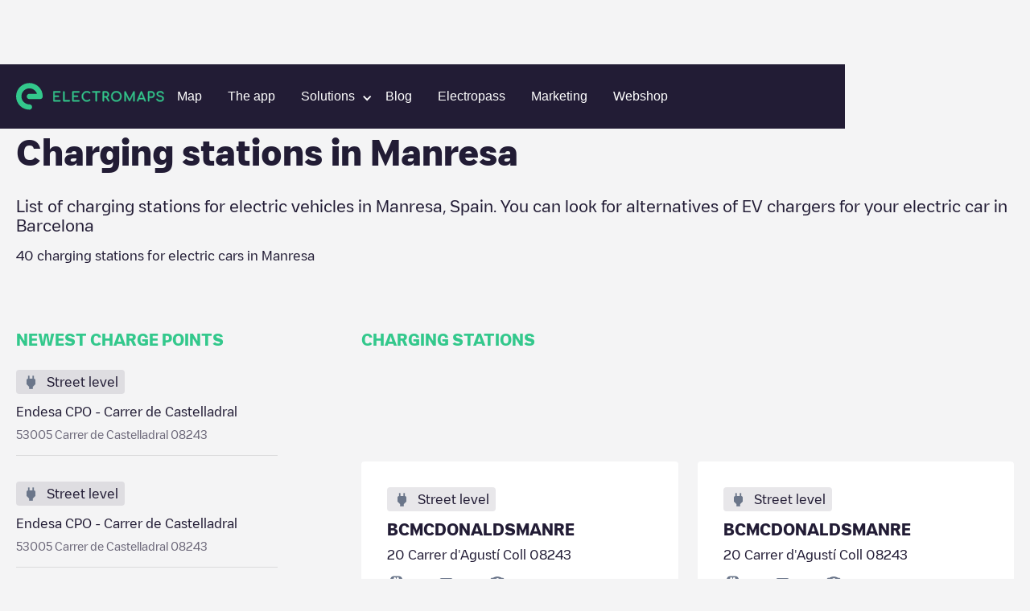

--- FILE ---
content_type: text/html; charset=utf-8
request_url: https://www.electromaps.com/en/charging-stations/spain/barcelona/manresa
body_size: 72874
content:
<!DOCTYPE html><!-- Last Published: Fri Jan 02 2026 13:35:34 GMT+0000 (Coordinated Universal Time) --><html data-wf-domain="live.electromaps.com" data-wf-page="6437e7fb5ac6ff89e26bced7" data-wf-site="6278f767c8039e09089ab08c" lang="en"><head><meta charset="utf-8"><meta content="City" property="og:title"><meta content="City" property="twitter:title"><meta content="width=device-width, initial-scale=1" name="viewport"><link href="https://cdn.prod.website-files.com/6278f767c8039e09089ab08c/css/electromaps.webflow.shared.c1d0b053d.min.css" rel="stylesheet" type="text/css"><link href="https://cdn.prod.website-files.com/6278f767c8039e09089ab08c/css/electromaps.webflow.6437e7fb5ac6ff89e26bced7-8cb2e6ed3.min.css" rel="stylesheet" type="text/css"><script type="text/javascript">!function(o,c){var n=c.documentElement,t=" w-mod-";n.className+=t+"js",("ontouchstart"in o||o.DocumentTouch&&c instanceof DocumentTouch)&&(n.className+=t+"touch")}(window,document);</script><link href="https://cdn.prod.website-files.com/6278f767c8039e09089ab08c/62949593168ed75e2a765719_favicon.svg" rel="shortcut icon" type="image/x-icon"><link href="https://cdn.prod.website-files.com/6278f767c8039e09089ab08c/629495a2b64554432869a8d5_webclip.png" rel="apple-touch-icon">
<!-- Google Tag Manager -->
<script>(function(w,d,s,l,i){w[l]=w[l]||[];w[l].push({'gtm.start':
new Date().getTime(),event:'gtm.js'});var f=d.getElementsByTagName(s)[0],
j=d.createElement(s),dl=l!='dataLayer'?'&l='+l:'';j.async=true;j.src=
'https://www.googletagmanager.com/gtm.js?id='+i+dl;f.parentNode.insertBefore(j,f);
})(window,document,'script','dataLayer','GTM-N98VCX6');</script>
<!-- End Google Tag Manager -->


<!-- Hotjar Tracking Code for https://www.electromaps.com/ -->
<script>
    (function(h,o,t,j,a,r){
        h.hj=h.hj||function(){(h.hj.q=h.hj.q||[]).push(arguments)};
        h._hjSettings={hjid:3091564,hjsv:6};
        a=o.getElementsByTagName('head')[0];
        r=o.createElement('script');r.async=1;
        r.src=t+h._hjSettings.hjid+j+h._hjSettings.hjsv;
        a.appendChild(r);
    })(window,document,'https://static.hotjar.com/c/hotjar-','.js?sv=');
</script>

<!-- [Cookiebot] -->
<script id="Cookiebot" src="https://consent.cookiebot.com/uc.js" data-cbid="fe5c5c23-06e4-4311-8328-6afa69ab9028" data-blockingmode="auto" type="text/javascript"></script>

<meta name="google-adsense-account" content="ca-pub-7773734529125057">
<!-- Adsense
<script async src="https://pagead2.googlesyndication.com/pagead/js/adsbygoogle.js?client-ca-pub-7773734529125057" crossorigin="anonymous"></script> -->

<!-- [Attributes by Finsweet] Disable scrolling -->
<script defer="" src="https://cdn.jsdelivr.net/npm/@finsweet/attributes-scrolldisable@1/scrolldisable.js"></script>
<script>
// Obtener el parámetro de la URL que deseas comprobar
var parametro = "for-businesses"; // Reemplaza "tu_parametro" con el nombre del parámetro que deseas verificar

// Función para comprobar si la URL contiene el parámetro especificado
function comprobarURLConParametro() {
  // Obtener la URL actual
  var url = window.location.href;

  // Verificar si la URL contiene el parámetro
  if (url.indexOf(parametro) > -1) {
    // El parámetro está presente en la URL
    console.log("La URL contiene el parámetro " + parametro);
    // Aquí puedes agregar el código que deseas ejecutar cuando la URL contiene el parámetro
   	var link = document.getElementById("for-businesses");
	// Llamar a la función después de 3 segundos
	falsoClickDespuesDeTiempo("for-businesses-id", 2000); // Reemplaza "tu_elemento_id" con el ID del elemento en el que deseas simular el clic

    // Simular el clic en el enlace
    //if (link) {
			//console.log('click')
     // link.click();
   // }
  } else {
    // El parámetro no está presente en la URL
    //console.log("La URL no contiene el parámetro " + parametro);
    // Aquí puedes agregar el código que deseas ejecutar cuando la URL no contiene el parámetro
  }
}
function falsoClickDespuesDeTiempo(elementoId, tiempo) {
  setTimeout(function() {
    var elemento = document.getElementById(elementoId); // Obtener el elemento por su ID
    if (elemento) {
      elemento.click(); // Realizar el falso clic en el elemento
    }
  }, tiempo);
}

// Llamar a la función para comprobar la URL cuando sea necesario
comprobarURLConParametro();
</script>
 
<script>

document.addEventListener('submit', async (event) => {
  if (!event.target.action?.endsWith('/xx/newsletter')) {
    return;
  }

  event.preventDefault();

  const form = event.target;
  const submitButton = form.querySelector('[type="submit"]');

  submitButton.disabled = true
  form.querySelectorAll(`[data-result]`).forEach(message => {
    message.classList.remove('show');
  });

  //const language = location.pathname.split('/')[1]; old
  //const qs = new URLSearchParams({ language }); old
	const qs = new URLSearchParams();
  
  form.querySelectorAll('input[name]').forEach(input => {
    if (['hidden', 'text', 'email', 'tel'].includes(input.type)) {
      qs.set(input.name, input.value);
    }
  });

  const response = await fetch(`${form.action}?${qs}`);
  const result = response.status < 299 ? 'success' : 'error';
  submitButton.disabled = false
  
  	form.querySelector(`[data-result="${result}"]`)?.classList.add('show');
	var elementoBodyForm = form.querySelector(`[data-result="${result}"]`);

    // Modal
    var elementoPadreBodyForm = encontrarPadreConClase(form, "body-form");
 	var elementoFormMessage = elementoPadreBodyForm.querySelector('.newsletter-Message');

    // Verificar si se encontró el elemento padre con la clase
    if (elementoPadreBodyForm) {
        //console.log("Se encontró el elemento padre con la clase 'body-form':", elementoPadreBodyForm);

        // Verificar si el resultado es "success" y si el elemento body-form se encontró
        if (result === "success" && elementoBodyForm) {
            // Agregar la clase 'show' al elemento body-form
			$('.form-message').addClass('show');
        }
    } else {
      console.log("No se encontró el elemento padre con la clase 'body-form'.");

    }
});



// Función para buscar el elemento padre con una clase específica
function encontrarPadreConClase(elemento, clase) {
    // Comprobamos si el elemento tiene la clase deseada
    if (elemento.classList.contains(clase)) {
        return elemento; // Si tiene la clase, devolvemos el elemento
    } else {
        // Si no tiene la clase, recurrimos al elemento padre (parentNode)
        if (elemento.parentNode) {
            // Llamamos recursivamente a la función para el elemento padre
            return encontrarPadreConClase(elemento.parentNode, clase);
        } else {
            // Si llegamos al elemento raíz y no se encuentra la clase, devolvemos null
            return null;
        }
    }
}



</script>
  
<style>
:root {
--navbar-mobile-height: 80px;
}
  
*{
  -webkit-font-smoothing: antialiased;
  -moz-osx-font-smoothing: grayscale; 
  text-rendering: optimizeLegibility;
}

@media only screen and (max-width: 991px){
  [css="nav-menu-height"] {
       height: 100vh;
       height: calc(var(--vh, 1vh) * 100 - var(--navbar-mobile-height))!important;
  }
}

.svg-menu-toggle {
  fill: #fff;
  pointer-events: all;
  cursor: pointer;
}
.svg-menu-toggle .bar {
  -webkit-transform: rotate(0) translateY(0) translateX(0);
  transform: rotate(0) translateY(0) translateX(0);
  opacity: 1;
  -webkit-transform-origin: 25px 12px;
  transform-origin: 25px 12px;
  -webkit-transition: -webkit-transform 0.2s ease-in-out, opacity 0.2s ease-in-out;
  transition: transform 0.2s ease-in-out, opacity 0.2s ease-in-out;
}
.svg-menu-toggle .bar:nth-of-type(1) {
  -webkit-transform-origin: 25px 12px;
  transform-origin: 25px 12px;
}
.svg-menu-toggle .bar:nth-of-type(3) {
  -webkit-transform-origin: 26px 20px;
  transform-origin: 26px 20px;
}

.w--open .bar:nth-of-type(1) {
  -webkit-transform: rotate(-45deg) translateY(0) translateX(0);
  transform: rotate(-45deg) translateY(0) translateX(0);
}
.w--open .bar:nth-of-type(2) {
  opacity: 0;
}
.w--open .bar:nth-of-type(3) {
  -webkit-transform: rotate(45deg) translateY(0em) translateX(0em);
  transform: rotate(45deg) translateY(0em) translateX(0em);
}

.inline-svg {
  display: block;
  margin: 0 auto;
}  
  
[css="/"]:after {
  display: inline;
  content: "/";
  color: #33c88c;
}
[css="."]:after {
  display: inline;
  content: ".";
  color: #33c88c;
}
[css="?"]:after {
  display: inline;
  content: "?";
  color: #33c88c;
}
.w-webflow-badge {
  display: none!important;
}

  
.subscribe-form {
  width: 100%;
}

.subscribe-form fieldset{
  outline: none;
  border: none;
  display: flex;
  align-items: center;
}

.subscribe-form input:not([type="submit"]) {
	font-family: 'Heywallbox Regular',sans-serif;
	box-sizing: border-box;
	-webkit-appearance: none;
	-moz-appearance: none;
	appearance: none;
	box-shadow: none;
	padding: 8px 16px;
	display: block;
	width: 100%;
	outline: none;
	border-radius: 50px;
	border: 2px solid #fff;   
  background-color: white;
  color: #221c35;
  line-height: 20px;
  font-size: 16px;
  max-height: 40px;
}

.subscribe-form button{
  
  display: inline;
    padding: 8px 24px;
	border: 2px solid #33c88c;
    border-radius: 10px;
    background-color: #33c88c;
    -webkit-transition: all  .2s,color .2s;
    transition: all .2s,color .2s;
    font-family: 'Heywallbox Regular',sans-serif;
    color: #fff;
    font-size: 16px;
    font-weight: 400;
  cursor: pointer;
  margin-left: 8px;
}
.subscribe-form button:hover{
	border: 2px solid #fff;
}
  
/* cropped images */
.w-richtext figure {
    max-width: 100%!important;
    margin-bottom: 40px;
}
  
.w-richtext figcaption {
  color: #7a7a7b;
}
  
  
/*menu nav responsive hidden links*/
@media only screen and (max-width: 1100px) and (min-width: 991px)  {
  #header-community-link{
    display: none;
  }  
}
  
  
  /*load more button (city/region)*/
#loadMore.disabled,
.button.disabled {
	opacity: 0.5;
	background-color: #a8a8a8;
	pointer-events: none;  
}
  
.chargepoints-stations-item {
	display: none;
}
.chargepoints-stations-item:nth-child(-n+10) {
	display: flex;
}
.chargepoints-stations-item.show {
	display: flex;
}
  
.dropdown-link.w-dropdown-link.w--current {
  color: #289f6f;
}
  
</style>

<style>
 /* Cookiebot minimum.run custom styles */
 #CybotCookiebotDialog {
   --font-size: 14px;
   --color-primary: #33c88c;
   --border-radius: 8px;
   --container-width: 1400px;
 }
 #CybotCookiebotDialogHeader,#CybotCookiebotDialogPoweredByText,.CybotCookiebotDialogBodyBottomWrapper{display:none!important}#CybotCookiebotDialog *,#CybotCookiebotDialogBodyUnderlay *{font-size:var(--font-size)!important}#CybotCookiebotDialogFooter #CybotCookiebotDialogBodyButtonAccept,#CybotCookiebotDialogFooter #CybotCookiebotDialogBodyLevelButtonAccept,#CybotCookiebotDialogFooter #CybotCookiebotDialogBodyLevelButtonLevelOptinAllowAll{background-color:var(--color-primary)!important;border-color:var(--color-primary)!important}#CybotCookiebotDialogBodyButtonDecline,#CybotCookiebotDialogFooter #CybotCookiebotDialogBodyLevelButtonCustomize,#CybotCookiebotDialogFooter #CybotCookiebotDialogBodyLevelButtonLevelOptinAllowallSelection{border-color:var(--color-primary)!important;color:var(--color-primary)!important}#CybotCookiebotDialogFooter .CybotCookiebotDialogBodyButton{border-radius:var(--border-radius)!important}#CybotCookiebotDialogNav .CybotCookiebotDialogNavItemLink.CybotCookiebotDialogActive{border-bottom:1px solid var(--color-primary)!important;color:var(--color-primary)!important}#CybotCookiebotDialogTabContent input:checked+.CybotCookiebotDialogBodyLevelButtonSlider{background-color:var(--color-primary)!important}#CybotCookiebotDialog #CybotCookiebotDialogBodyContentText a,#CybotCookiebotDialog #CybotCookiebotDialogBodyLevelButtonIABHeaderViewPartnersLink,#CybotCookiebotDialog #CybotCookiebotDialogDetailBulkConsentList dt a,#CybotCookiebotDialog #CybotCookiebotDialogDetailFooter a,#CybotCookiebotDialog .CookieCard .CybotCookiebotDialogDetailBodyContentCookieContainerButton:hover,#CybotCookiebotDialog .CookieCard .CybotCookiebotDialogDetailBodyContentIABv2Tab:hover,#CybotCookiebotDialog .CybotCookiebotDialogBodyLevelButtonIABDescription a,#CybotCookiebotDialog .CybotCookiebotDialogDetailBodyContentCookieLink,#CybotCookiebotDialogDetailBodyContentCookieContainerTypes .CybotCookiebotDialogDetailBodyContentCookieProvider:not(.CybotCookiebotDialogDetailBodyContentCookieInfoCount):hover,#CybotCookiebotDialogDetailBodyContentTextAbout a,#CybotCookiebotDialogNav .CybotCookiebotDialogNavItemLink:hover{color:var(--color-primary)!important}.CybotCookiebotDialogDetailBodyContentCookieContainerButton{display:-webkit-box;display:-ms-flexbox;display:flex}#CybotCookiebotDialog[data-template=bottom]{top:100%;-webkit-transform:translate(-50%,-100%);-ms-transform:translate(-50%,-100%);transform:translate(-50%,-100%);border-radius:0!important}#CybotCookiebotDialog.CybotEdge{-webkit-box-shadow:0 30px 70px rgb(0 0 0 / 30%);box-shadow:0 30px 70px rgb(0 0 0 / 30%);height:auto;max-height:70vh;max-width:100vw;min-width:100vw;padding:0;width:100vw}#CybotCookiebotDialog{left:50%;max-height:80vh;top:0;-webkit-transform:translate(-50%);-ms-transform:translate(-50%);transform:translate(-50%)}@media screen and (min-width:1280px){#CybotCookiebotDialog.CybotEdge .CybotCookiebotDialogContentWrapper{max-width:var(--container-width)!important}}
</style>
  <style>
[class^="connector-"], [class*=" connector-"] {
  /* use !important to prevent issues with browser extensions that change fonts */
  font-family: 'Connector' !important;
  speak: never;
  font-style: normal;
  font-weight: normal;
  font-variant: normal;
  text-transform: none;
  line-height: 1;

}

[class^="connector-"]:before,
[class*="connector-"]:before{
  content: "\e90c";
    font-size: 22px;
    color: #6B768A;    
}    
    
.connector-5:before {
  content: "\e93d";
}
.connector-4:before {
  content: "\e93e";
}
.connector-31:before {
  content: "\e93f";
}
.connector-7:before {
  content: "\e940";
}
.connector-8:before {
  content: "\e941";
}
.connector-2:before {
  content: "\e942";
}
.connector-3:before {
  content: "\e943";
}
.connector-33:before {
  content: "\e944";
}
.connector-37:before {
  content: "\e945";
}
.connector-34:before {
  content: "\e946";
}
.connector-1:before {
  content: "\e948";
}
.connector-25:before {
  content: "\e949";
}
.connector-35:before {
  content: "\e94a";
}
.connector-39:before {
  content: "\e94b";
}
.connector-10:before {
  content: "\e94c";
}
.connector-28:before {
  content: "\e94d";
}
.connector-27:before {
  content: "\e94e";
}
.connector-26:before {
  content: "\e94f";
}
.connector-15:before {
  content: "\e950";
}
.connector-16:before {
  content: "\e951";
}
</style>
  <style>
[class^="location-"], [class*=" location-"] {
  /* use !important to prevent issues with browser extensions that change fonts */
  font-family: 'Location' !important;
  speak: never;
  font-style: normal;
  font-weight: normal;
  font-variant: normal;
  text-transform: none;
  line-height: 1;

}

[class^="location-"]:before,
[class*="location-"]:before{
  content: "\e90c";
    font-size: 22px;
    color: #6B768A;  
}    
    
.location-4:before {
  content: "\e900";
}
.location-11:before {
  content: "\e901";
}
.location-5:before {
  content: "\e902";
}
.location-3:before {
  content: "\e903";
}
.location-10:before {
  content: "\e904";
}
.location-12:before {
  content: "\e905";
}
.location-2:before {
  content: "\e906";
}
.location-14:before {
  content: "\e907";
}
.location-1:before {
  content: "\e908";
}
.location-7:before {
  content: "\e909";
}
.location-8:before {
  content: "\e90a";
}
.location-9:before {
  content: "\e90b";
}    
</style>  <script async="" src="https://securepubads.g.doubleclick.net/tag/js/gpt.js"></script>

<script>
  window.googletag = window.googletag || {cmd: []};
  googletag.cmd.push(function() {
    googletag.defineSlot('/68055579/Charging_points_middle', [728, 90], 'div-gpt-ad-1673454751580-0').addService(googletag.pubads());
    googletag.pubads().enableSingleRequest();
    googletag.enableServices();
  });
</script>
<script>
  window.googletag = window.googletag || {cmd: []};
  googletag.cmd.push(function() {
    googletag.defineSlot('/68055579/Charging_points_middle', [484, 90], 'div-gpt-ad-1673454725993-0').addService(googletag.pubads());
    googletag.pubads().enableSingleRequest();
    googletag.enableServices();
  });
</script>
<script>
  window.googletag = window.googletag || {cmd: []};
  googletag.cmd.push(function() {
    googletag.defineSlot('/68055579/Charging_points_middle', [320, 50], 'div-gpt-ad-1673454671538-0').addService(googletag.pubads());
    googletag.pubads().enableSingleRequest();
    googletag.enableServices();
  });
</script>

<style>
.breadcrumb-item:hover {
	color: #33c88c;
}
.chargepoints-stations-item {
	min-width: 0;
}

.chargepoints-stations-title h3 {
	white-space: nowrap;
  overflow: hidden;
  text-overflow: ellipsis;
}

  @media only screen and (min-width: 1100px)  {
    .ga-desktop {
      display: block;
    }
    .ga-tablet {
      display: none;
    }
    .ga-mobile {
      display: none;
    }
  }
  
  @media only screen and (max-width: 1099px) and (min-width: 537px)  {
    .ga-desktop {
      display: none;
    }
    .ga-tablet {
      display: block;
    }
    .ga-mobile {
      display: none;
    }
  }
  
  @media only screen and (max-width: 536px)  {
    .ga-desktop {
      display: none;
    }
    .ga-tablet {
      display: none;
    }
    .ga-mobile {
      display: block;
    }
  }

</style>


<title>Charging stations in Manresa</title>

	
	





<meta name="description" content="List of charging stations for electric vehicles in Manresa, Spain. You can look for alternatives of EV chargers for your electric car in Barcelona">







<style>
.breadcrumb-item:hover {
	color: #33c88c;
}
.chargepoints-stations-item {
	min-width: 0;
}

.chargepoints-stations-title h3 {
	white-space: nowrap;
  overflow: hidden;
  text-overflow: ellipsis;
}
/*
.chargepoints-stations-item {
	display: none;
}
.chargepoints-stations-item:nth-child(-n+10) {
	display: flex;
}
.chargepoints-stations-item.show {
	display: flex;
}
*/
</style><link href="https://www.electromaps.com/en/charging-stations/spain/barcelona/manresa" rel="canonical"><link rel="alternate" hreflang="en" href="https://www.electromaps.com/en/charging-stations/spain/barcelona/manresa"><link rel="alternate" hreflang="es" href="https://www.electromaps.com/es/puntos-carga/espana/barcelona/manresa"><link rel="alternate" hreflang="fr" href="https://www.electromaps.com/fr/stations-de-recharge/espagne/barcelona/manresa"><link rel="alternate" hreflang="de" href="https://www.electromaps.com/de/ladestationen/spanien/barcelona/manresa"><link rel="alternate" hreflang="ca" href="https://www.electromaps.com/ca/estacions-de-recarrega/espanya/barcelona/manresa"><link rel="alternate" hreflang="it" href="https://www.electromaps.com/it/stazioni-di-ricarica/spagna/barcelona/manresa"><link rel="alternate" hreflang="nl" href="https://www.electromaps.com/nl/laadstations/spanje/barcelona/manresa"><link rel="alternate" hreflang="pt" href="https://www.electromaps.com/pt/estacoes-de-carregamento/espanha/barcelona/manresa">
<script type="module">
  const stationTemplate = '<a href="/en/charging-stations/spain/barcelona/manresa/__nameAndStreetSlug__" class="chargepoints-stations-item w-inline-block show"><div class="chargepoints-stations-visual-container"><div class="chargepoints-stations-visual"><div class="chargepoints-stations-visual-inner"><div class="chargepoints-stations-visual-icon location-__typeId__"></div><div class="chargepoints-stations-visual-text"><div class="body-m">__typeName__</div></div></div></div></div><div class="chargepoints-stations-title"><h3 class="xs">__name__</h3></div><div class="chargepoints-stations-text"><div class="body-m">__address__</div></div><div class="chargepoints-stations-types" data-connectors="true"></div></a>';
  const connectorTemplate = '<div class="charging-point-type" title="__name__"><div class="char-type-1-icon connector-__id__"></div><div class="char-type-1-num"><div class="char-x-text">x</div><div class="body-s bold">__total__</div></div></div>';
  const list = document.getElementById('stations');
  const more = document.getElementById('moreStations');
  const link = more.querySelector('a');
  
  link.addEventListener('click', async event => {
    event.preventDefault();
    if (!link.classList.contains('disabled')) {
      link.classList.add('disabled')

      const url = new URL(link.href);
      const page = Number.parseInt(url.searchParams.get('page'), 10) || 0;
      const response = await fetch(link.href, {
        headers: { ajax: true },
      });

      const { stations, hasMore } = await response.json();
      
      history.replaceState({ page }, undefined, url);
      list.insertAdjacentHTML('beforeend', stations.map(({ connectors, ...station }) => {
        const div = document.createElement('div');
        
        div.innerHTML = Object
          .entries(station)
          .reduce((s, [name, value]) => s.replace('__' + name + '__', value), stationTemplate);
        
        div.querySelector('[data-connectors]').innerHTML = connectors.map(connector => Object
          .entries(connector)
          .reduce((s, [name, value]) => s.replace('__' + name + '__', value), connectorTemplate)).join('');
        
        return div.innerHTML;
      }).join(''));

      if (hasMore) {
        url.searchParams.set('page', page + 1);
        link.setAttribute('href', url.toString());
        link.classList.remove('disabled');
      } else {
        more.remove();
      }
    }
  });
</script>
<script type="application/ld+json">
  {
    "@context": "https://schema.org",
    "@type": "BreadcrumbList",
    "itemListElement": [{"@type":"ListItem","position":1,"name":"Countries","item":"https://www.electromaps.com/en/charging-stations"},{"@type":"ListItem","position":2,"name":"Spain","item":"https://www.electromaps.com/en/charging-stations/spain"},{"@type":"ListItem","position":3,"name":"Barcelona","item":"https://www.electromaps.com/en/charging-stations/spain/barcelona"},{"@type":"ListItem","position":4,"name":"Manresa"}]
  }
</script></head><body class="body-clear"><div data-animation="default" data-collapse="medium" data-duration="400" data-easing="ease" data-easing2="ease" role="banner" class="navbar hidden show w-nav"><div class="navbar-container w-container"><div class="navbar-wrapper"><a href="/" class="nav-logo-mobile w-inline-block"><img src="https://cdn.prod.website-files.com/6278f767c8039e09089ab08c/62aae556d19e952671230c8b_horitzontal-logo.svg" loading="lazy" alt="" class="nav-logo-image mobile"></a><nav role="navigation" css="nav-menu-height" class="nav-menu v2 w-nav-menu"><a href="/" class="nav-logo-desktop w-inline-block"><img src="https://cdn.prod.website-files.com/6278f767c8039e09089ab08c/62aae556d19e952671230c8b_horitzontal-logo.svg" loading="eager" alt="" class="nav-logo-image"></a><div class="nav-menu-center"><a class="nav-link w-nav-link" datalayer="ClickOnMap" href="https://map.electromaps.com/en/" target="_blank">Map</a><a class="nav-link w-nav-link" href="/en/app">The app</a><div data-hover="false" data-delay="0" data-w-id="bb7b4ee3-741f-e721-1849-fa3efcd6223a" class="dropdown-nav-link w-dropdown"><div class="dropdown-nav-item-link w-dropdown-toggle"><div class="dropdown-nav-arrow w-icon-dropdown-toggle"></div><div class="nav-link-text">Solutions</div></div><nav class="dropdown-list-submenu horizontal-menu w-dropdown-list"><div class="partners-dropdown"><div class="dropdown-nav-sublink submenu-dropdown">Business</div><a class="dropdown-nav-sublink mobile dropdown-submenu-vertical hover-01 w-dropdown-link" href="/en/business">Charger management</a><a class="dropdown-nav-sublink mobile dropdown-submenu-vertical hover-01 w-dropdown-link" href="/en/business/electric-fleet-management">Fleet management</a><a class="dropdown-nav-sublink mobile dropdown-submenu-vertical hover-01 w-dropdown-link" href="/en/tourism-sector-electric-charge">Hospitality</a></div><div class="partners-dropdown"><div class="dropdown-nav-sublink submenu-dropdown">Partners</div><a class="dropdown-nav-sublink mobile dropdown-submenu-vertical hover-01 w-dropdown-link" href="/en/for-partners">Installers</a></div></nav></div><a href="/en/blog" class="nav-link w-nav-link">Blog</a><a href="/en/electropass" class="nav-link w-nav-link">Electropass</a><a href="/en/marketing" class="nav-link w-nav-link">Marketing</a><a class="nav-link w-nav-link" datalayer="Shop" href="https://shop.electromaps.com/en" target="_blank" id="header-community-link">Webshop</a></div><div class="navbar-log one-link"></div></nav><div class="menu-button w-nav-button"><div class="icon w-icon-nav-menu"></div><div class="w-embed"><!--<svg class="inline-svg" version="1.1" xmlns="http://www.w3.org/2000/svg" xmlns:xlink="http://www.w3.org/1999/xlink" x="0px" y="0px"
	 width="100%" height="100%" viewBox="0 0 32 22.5" enable-background="new 0 0 32 22.5" xml:space="preserve">
					<title>Mobile Menu</title>
					<g class="svg-menu-toggle">

					<path class="bar" d="M20.945,8.75c0,0.69-0.5,1.25-1.117,1.25H3.141c-0.617,0-1.118-0.56-1.118-1.25l0,0
						c0-0.69,0.5-1.25,1.118-1.25h16.688C20.445,7.5,20.945,8.06,20.945,8.75L20.945,8.75z">
					</path>
					<path class="bar" d="M20.923,15c0,0.689-0.501,1.25-1.118,1.25H3.118C2.5,16.25,2,15.689,2,15l0,0c0-0.689,0.5-1.25,1.118-1.25 h16.687C20.422,13.75,20.923,14.311,20.923,15L20.923,15z">
					</path>
					<path class="bar" d="M20.969,21.25c0,0.689-0.5,1.25-1.117,1.25H3.164c-0.617,0-1.118-0.561-1.118-1.25l0,0
						c0-0.689,0.5-1.25,1.118-1.25h16.688C20.469,20,20.969,20.561,20.969,21.25L20.969,21.25z">
					</path>

          <rect width="320" height="220" fill="none">

					</rect>
					</g>

		</svg>-->
    
    <svg class="inline-svg" xmlns="http://www.w3.org/2000/svg" width="32" height="32" viewBox="0 0 32 32" fill="none">
  <g class="svg-menu-toggle">
<path class="bar" fill-rule="evenodd" clip-rule="evenodd" d="M3 8C3 7.44772 3.44772 7 4 7H28C28.5523 7 29 7.44772 29 8C29 8.55228 28.5523 9 28 9H4C3.44772 9 3 8.55228 3 8Z" fill="white"></path>
<path class="bar" fill-rule="evenodd" clip-rule="evenodd" d="M3 16C3 15.4477 3.44772 15 4 15H28C28.5523 15 29 15.4477 29 16C29 16.5523 28.5523 17 28 17H4C3.44772 17 3 16.5523 3 16Z" fill="white"></path>
<path class="bar" fill-rule="evenodd" clip-rule="evenodd" d="M3 24C3 23.4477 3.44772 23 4 23H28C28.5523 23 29 23.4477 29 24C29 24.5523 28.5523 25 28 25H4C3.44772 25 3 24.5523 3 24Z" fill="white"></path>
    </g>
</svg></div></div></div></div></div><div class="city-heading"><div class="wide-container-2 w-container"><div class="breadcrumbs desktop"><a href="/en/charging-stations" class="breadcrumb-item w-inline-block"><div class="body-s">Charging stations</div></a><img src="https://cdn.prod.website-files.com/6278f767c8039e09089ab08c/6304a567ccf114f7b3b0093a_breadcrumb-arow.svg" loading="lazy" alt="" class="breadcrumb-icon"><a href="/en/charging-stations/spain" class="breadcrumb-item w-inline-block"><div class="body-s">Spain</div></a><img src="https://cdn.prod.website-files.com/6278f767c8039e09089ab08c/6304a567ccf114f7b3b0093a_breadcrumb-arow.svg" loading="lazy" alt="" class="breadcrumb-icon"><a href="/en/charging-stations/spain/barcelona" class="breadcrumb-item w-inline-block"><div class="body-s">Barcelona</div></a><img src="https://cdn.prod.website-files.com/6278f767c8039e09089ab08c/6304a567ccf114f7b3b0093a_breadcrumb-arow.svg" loading="lazy" alt="" class="breadcrumb-icon"><div class="breadcrumb-item last"><div class="body-s">Manresa</div></div></div><div class="breadcrumbs mobile"><img src="https://cdn.prod.website-files.com/6278f767c8039e09089ab08c/6305ea111ec5530e5e7930c1_breadcrumb-arrow-back.svg" loading="lazy" alt="" class="breadcrumb-icon"><a href="/en/charging-stations/spain/barcelona" class="breadcrumb-item w-inline-block"><div class="body-s">Barcelona</div></a></div><div class="city-header"><div class="city-heading-title"><h1 class="l">Charging stations in <span>Manresa</span></h1></div><div class="new-copy-region"><div class="body-l">List of charging stations for electric vehicles in <span>Manresa</span>, <span>Spain</span>. You can look for alternatives of EV chargers for your electric car in <span>Barcelona</span></div></div><div class="city-heading-subtitle"><div class="body-m"><span>40</span> charging stations for electric cars in <span>Manresa</span></div></div></div></div></div><div class="city-main"><div class="wide-container-2 w-container"><div class="city-main-grid"><div class="city-main-aside"><div class="caps-title"><h2 class="xs"><strong>NEWEST CHARGE POINTS</strong></h2></div><div class="newest-chargepoints-container"><a href="/en/charging-stations/spain/barcelona/manresa/endesa-cpo-carrer-de-castelladral-carrer-de-castelladral" class="newest-chargepoints-item w-inline-block"><div class="newest-chargingpoints-visual"><div class="chargepoints-stations-visual-inner"><div class="chargepoints-stations-visual-icon location-1"></div><div class="chargepoints-stations-visual-text"><div class="body-m">Street level</div></div></div></div><div class="newest-chargepoints-content"><div class="newest-cgargepoints-title"><div class="body-m">Endesa CPO - Carrer de Castelladral</div></div><div class="newest-cgargepoints-text"><div class="body-s">53005 Carrer de Castelladral 08243</div></div></div></a><a href="/en/charging-stations/spain/barcelona/manresa/endesa-cpo-carrer-de-castelladral-carrer-de-castelladral" class="newest-chargepoints-item w-inline-block"><div class="newest-chargingpoints-visual"><div class="chargepoints-stations-visual-inner"><div class="chargepoints-stations-visual-icon location-1"></div><div class="chargepoints-stations-visual-text"><div class="body-m">Street level</div></div></div></div><div class="newest-chargepoints-content"><div class="newest-cgargepoints-title"><div class="body-m">Endesa CPO - Carrer de Castelladral</div></div><div class="newest-cgargepoints-text"><div class="body-s">53005 Carrer de Castelladral 08243</div></div></div></a><a href="/en/charging-stations/spain/barcelona/manresa/bccinesbagecentre01-avinguda-dels-paisos-catalans" class="newest-chargepoints-item w-inline-block"><div class="newest-chargingpoints-visual"><div class="chargepoints-stations-visual-inner"><div class="chargepoints-stations-visual-icon location-1"></div><div class="chargepoints-stations-visual-text"><div class="body-m">Street level</div></div></div></div><div class="newest-chargepoints-content"><div class="newest-cgargepoints-title"><div class="body-m">BCCINESBAGECENTRE01</div></div><div class="newest-cgargepoints-text"><div class="body-s">62 Avinguda dels Països Catalans 08243</div></div></div></a><a href="/en/charging-stations/spain/barcelona/manresa/bccinesbagecentre01-avinguda-dels-paisos-catalans" class="newest-chargepoints-item w-inline-block"><div class="newest-chargingpoints-visual"><div class="chargepoints-stations-visual-inner"><div class="chargepoints-stations-visual-icon location-1"></div><div class="chargepoints-stations-visual-text"><div class="body-m">Street level</div></div></div></div><div class="newest-chargepoints-content"><div class="newest-cgargepoints-title"><div class="body-m">BCCINESBAGECENTRE01</div></div><div class="newest-cgargepoints-text"><div class="body-s">62 Avinguda dels Països Catalans 08243</div></div></div></a><a href="/en/charging-stations/spain/barcelona/manresa/endesa-cpo-consum-manresa-c-de-st-joan-den-coll-carrer-de-sant-joan-den-coll" class="newest-chargepoints-item w-inline-block"><div class="newest-chargingpoints-visual"><div class="chargepoints-stations-visual-inner"><div class="chargepoints-stations-visual-icon location-1"></div><div class="chargepoints-stations-visual-text"><div class="body-m">Street level</div></div></div></div><div class="newest-chargepoints-content"><div class="newest-cgargepoints-title"><div class="body-m">Endesa CPO - CONSUM MANRESA - C/ de St. Joan d'en Coll</div></div><div class="newest-cgargepoints-text"><div class="body-s">38 Carrer de Sant Joan d'en Coll 08243</div></div></div></a></div><div class="city-main-bottom-text"><p class="aside-rich-text">Check all the chargers for electric cars that are available in <span>Manresa</span>. You can check <a href="/en/charging-stations/spain/barcelona/barcelona">Barcelona</a>, <a href="/en/charging-stations/spain/barcelona/lhospitalet-de-llobregat">L'Hospitalet de Llobregat</a>, <a href="/en/charging-stations/spain/barcelona/mataro">Mataró</a> in <span>Barcelona</span>.</p></div><div class="aside-cta"><div class="aside-cta-title"><h4 class="body-l bold">DOWNLOAD&nbsp;APP</h4></div><div class="aside-cta-text"><div class="body-m">See the status of the charging points in real time in our app</div></div><div class="aside-cta-buttons"><a href="https://play.google.com/store/apps/details?id=com.enredats.electromaps" target="_blank" class="app-download android aside w-inline-block"><img src="https://cdn.prod.website-files.com/6278f767c8039e09089ab08c/6453bc92b6498149ffc7047b_android_badge%202.png" loading="lazy" alt=""></a><a href="https://apps.apple.com/app/electromaps/id606186464" target="_blank" class="app-download apple aside w-inline-block"><img src="https://cdn.prod.website-files.com/6278f767c8039e09089ab08c/6453da9a2485fc154451b073_applelarge.svg" loading="lazy" alt=""></a></div></div></div><div class="city-main-content"><div class="caps-title"><h2 class="xs">Charging stations</h2></div><div class="city-main-top-banner hide"><img src="https://cdn.prod.website-files.com/6278f767c8039e09089ab08c/6304cf6d4c55c0b563326863_small-token.svg" loading="lazy" alt="" class="city-man-top-banner-icon"><div class="city-man-top-banner-text"><div class="body-m">Many charging stations actually require a pass to be activated. The electropass is a universal access solution that allows you to charge your electric vehicle on a maximum of charging networks.</div></div><div class="city-man-top-banner-button"><a class="button w-button" href="https://electromaps.com/es-ES/electropass" target="_blank">Learn more</a></div></div><div class="embed-banner-wrapper"><div class="embed-banner w-embed w-script"><div class="ga-desktop" id="div-gpt-ad-1673454751580-0" style="min-width: 728px; min-height: 90px;">
  <script>
    googletag.cmd.push(function() { googletag.display('div-gpt-ad-1673454751580-0'); });
  </script>
</div>

<div class="ga-tablet" id="div-gpt-ad-1673454725993-0" style="min-width: 484px; min-height: 90px;">
  <script>
    googletag.cmd.push(function() { googletag.display('div-gpt-ad-1673454725993-0'); });
  </script>
</div>

<div class="ga-mobile" id="div-gpt-ad-1673454671538-0" style="min-width: 320px; min-height: 50px;">
  <script>
    googletag.cmd.push(function() { googletag.display('div-gpt-ad-1673454671538-0'); });
  </script>
</div></div></div><div class="chargepoints-stations-container" id="stations"><a href="/en/charging-stations/spain/barcelona/manresa/bcmcdonaldsmanre-carrer-dagusti-coll" class="chargepoints-stations-item w-inline-block show"><div class="chargepoints-stations-visual-container"><div class="chargepoints-stations-visual"><div class="chargepoints-stations-visual-inner"><div class="chargepoints-stations-visual-icon location-1"></div><div class="chargepoints-stations-visual-text"><div class="body-m">Street level</div></div></div></div></div><div class="chargepoints-stations-title"><h3 class="xs">BCMCDONALDSMANRE</h3></div><div class="chargepoints-stations-text"><div class="body-m">20 Carrer d'Agustí Coll 08243</div></div><div class="chargepoints-stations-types"><div class="charging-point-type" title="CCS2"><div class="char-type-1-icon connector-31"></div><div class="char-type-1-num"><div class="char-x-text">x</div><div class="body-s bold">5</div></div></div><div class="charging-point-type" title="TYPE 2"><div class="char-type-1-icon connector-5"></div><div class="char-type-1-num"><div class="char-x-text">x</div><div class="body-s bold">3</div></div></div><div class="charging-point-type" title="CHAdeMO"><div class="char-type-1-icon connector-4"></div><div class="char-type-1-num"><div class="char-x-text">x</div><div class="body-s bold">1</div></div></div></div></a><a href="/en/charging-stations/spain/barcelona/manresa/bcmcdonaldsmanre-carrer-dagusti-coll" class="chargepoints-stations-item w-inline-block show"><div class="chargepoints-stations-visual-container"><div class="chargepoints-stations-visual"><div class="chargepoints-stations-visual-inner"><div class="chargepoints-stations-visual-icon location-1"></div><div class="chargepoints-stations-visual-text"><div class="body-m">Street level</div></div></div></div></div><div class="chargepoints-stations-title"><h3 class="xs">BCMCDONALDSMANRE</h3></div><div class="chargepoints-stations-text"><div class="body-m">20 Carrer d'Agustí Coll 08243</div></div><div class="chargepoints-stations-types"><div class="charging-point-type" title="CCS2"><div class="char-type-1-icon connector-31"></div><div class="char-type-1-num"><div class="char-x-text">x</div><div class="body-s bold">5</div></div></div><div class="charging-point-type" title="TYPE 2"><div class="char-type-1-icon connector-5"></div><div class="char-type-1-num"><div class="char-x-text">x</div><div class="body-s bold">3</div></div></div><div class="charging-point-type" title="CHAdeMO"><div class="char-type-1-icon connector-4"></div><div class="char-type-1-num"><div class="char-x-text">x</div><div class="body-s bold">1</div></div></div></div></a><a href="/en/charging-stations/spain/barcelona/manresa/edrr-manresa-pirvec-32-i-33-carrer-de-joan-fuster" class="chargepoints-stations-item w-inline-block show"><div class="chargepoints-stations-visual-container"><div class="chargepoints-stations-visual"><div class="chargepoints-stations-visual-inner"><div class="chargepoints-stations-visual-icon location-1"></div><div class="chargepoints-stations-visual-text"><div class="body-m">Street level</div></div></div></div></div><div class="chargepoints-stations-title"><h3 class="xs">EdRR Manresa PIRVEC-32 i 33</h3></div><div class="chargepoints-stations-text"><div class="body-m">940 Carrer de Joan Fuster 08243</div></div><div class="chargepoints-stations-types"><div class="charging-point-type" title="TYPE 2"><div class="char-type-1-icon connector-5"></div><div class="char-type-1-num"><div class="char-x-text">x</div><div class="body-s bold">2</div></div></div><div class="charging-point-type" title="CHAdeMO"><div class="char-type-1-icon connector-4"></div><div class="char-type-1-num"><div class="char-x-text">x</div><div class="body-s bold">2</div></div></div><div class="charging-point-type" title="CCS2"><div class="char-type-1-icon connector-31"></div><div class="char-type-1-num"><div class="char-x-text">x</div><div class="body-s bold">2</div></div></div></div></a><a href="/en/charging-stations/spain/barcelona/manresa/bcollerdelmas02-carretera-de-manresa-al-xup" class="chargepoints-stations-item w-inline-block show"><div class="chargepoints-stations-visual-container"><div class="chargepoints-stations-visual"><div class="chargepoints-stations-visual-inner"><div class="chargepoints-stations-visual-icon location-1"></div><div class="chargepoints-stations-visual-text"><div class="body-m">Street level</div></div></div></div></div><div class="chargepoints-stations-title"><h3 class="xs">BCOLLERDELMAS02</h3></div><div class="chargepoints-stations-text"><div class="body-m">Carretera de Manresa al Xup 08241</div></div><div class="chargepoints-stations-types"><div class="charging-point-type" title="TYPE 2"><div class="char-type-1-icon connector-5"></div><div class="char-type-1-num"><div class="char-x-text">x</div><div class="body-s bold">4</div></div></div></div></a><a href="/en/charging-stations/spain/barcelona/manresa/bcollerdelmas02-carretera-de-manresa-al-xup" class="chargepoints-stations-item w-inline-block show"><div class="chargepoints-stations-visual-container"><div class="chargepoints-stations-visual"><div class="chargepoints-stations-visual-inner"><div class="chargepoints-stations-visual-icon location-1"></div><div class="chargepoints-stations-visual-text"><div class="body-m">Street level</div></div></div></div></div><div class="chargepoints-stations-title"><h3 class="xs">BCOLLERDELMAS02</h3></div><div class="chargepoints-stations-text"><div class="body-m">Carretera de Manresa al Xup 08241</div></div><div class="chargepoints-stations-types"><div class="charging-point-type" title="TYPE 2"><div class="char-type-1-icon connector-5"></div><div class="char-type-1-num"><div class="char-x-text">x</div><div class="body-s bold">4</div></div></div></div></a><a href="/en/charging-stations/spain/barcelona/manresa/fuderia-condals-sa-carrer-de-la-menta" class="chargepoints-stations-item w-inline-block show"><div class="chargepoints-stations-visual-container"><div class="chargepoints-stations-visual"><div class="chargepoints-stations-visual-inner"><div class="chargepoints-stations-visual-icon location-1"></div><div class="chargepoints-stations-visual-text"><div class="body-m">Street level</div></div></div></div></div><div class="chargepoints-stations-title"><h3 class="xs">FUDERIA CONDALS, S.A.</h3></div><div class="chargepoints-stations-text"><div class="body-m">16 Carrer de la Menta 08240</div></div><div class="chargepoints-stations-types"><div class="charging-point-type" title="TYPE 2"><div class="char-type-1-icon connector-5"></div><div class="char-type-1-num"><div class="char-x-text">x</div><div class="body-s bold">4</div></div></div></div></a><a href="/en/charging-stations/spain/barcelona/manresa/endesa-cpo-carrer-de-castelladral-carrer-de-castelladral" class="chargepoints-stations-item w-inline-block show"><div class="chargepoints-stations-visual-container"><div class="chargepoints-stations-visual"><div class="chargepoints-stations-visual-inner"><div class="chargepoints-stations-visual-icon location-1"></div><div class="chargepoints-stations-visual-text"><div class="body-m">Street level</div></div></div></div></div><div class="chargepoints-stations-title"><h3 class="xs">Endesa CPO - Carrer de Castelladral</h3></div><div class="chargepoints-stations-text"><div class="body-m">53005 Carrer de Castelladral 08243</div></div><div class="chargepoints-stations-types"><div class="charging-point-type" title="CCS2"><div class="char-type-1-icon connector-31"></div><div class="char-type-1-num"><div class="char-x-text">x</div><div class="body-s bold">1</div></div></div><div class="charging-point-type" title="CHAdeMO"><div class="char-type-1-icon connector-4"></div><div class="char-type-1-num"><div class="char-x-text">x</div><div class="body-s bold">1</div></div></div><div class="charging-point-type" title="TYPE 2"><div class="char-type-1-icon connector-5"></div><div class="char-type-1-num"><div class="char-x-text">x</div><div class="body-s bold">1</div></div></div></div></a><a href="/en/charging-stations/spain/barcelona/manresa/endesa-cpo-carrer-de-castelladral-carrer-de-castelladral" class="chargepoints-stations-item w-inline-block show"><div class="chargepoints-stations-visual-container"><div class="chargepoints-stations-visual"><div class="chargepoints-stations-visual-inner"><div class="chargepoints-stations-visual-icon location-1"></div><div class="chargepoints-stations-visual-text"><div class="body-m">Street level</div></div></div></div></div><div class="chargepoints-stations-title"><h3 class="xs">Endesa CPO - Carrer de Castelladral</h3></div><div class="chargepoints-stations-text"><div class="body-m">53005 Carrer de Castelladral 08243</div></div><div class="chargepoints-stations-types"><div class="charging-point-type" title="CCS2"><div class="char-type-1-icon connector-31"></div><div class="char-type-1-num"><div class="char-x-text">x</div><div class="body-s bold">1</div></div></div><div class="charging-point-type" title="CHAdeMO"><div class="char-type-1-icon connector-4"></div><div class="char-type-1-num"><div class="char-x-text">x</div><div class="body-s bold">1</div></div></div><div class="charging-point-type" title="TYPE 2"><div class="char-type-1-icon connector-5"></div><div class="char-type-1-num"><div class="char-x-text">x</div><div class="body-s bold">1</div></div></div></div></a><a href="/en/charging-stations/spain/barcelona/manresa/bccinesbagecentre01-avinguda-dels-paisos-catalans" class="chargepoints-stations-item w-inline-block show"><div class="chargepoints-stations-visual-container"><div class="chargepoints-stations-visual"><div class="chargepoints-stations-visual-inner"><div class="chargepoints-stations-visual-icon location-1"></div><div class="chargepoints-stations-visual-text"><div class="body-m">Street level</div></div></div></div></div><div class="chargepoints-stations-title"><h3 class="xs">BCCINESBAGECENTRE01</h3></div><div class="chargepoints-stations-text"><div class="body-m">62 Avinguda dels Països Catalans 08243</div></div><div class="chargepoints-stations-types"><div class="charging-point-type" title="CCS2"><div class="char-type-1-icon connector-31"></div><div class="char-type-1-num"><div class="char-x-text">x</div><div class="body-s bold">1</div></div></div><div class="charging-point-type" title="CHAdeMO"><div class="char-type-1-icon connector-4"></div><div class="char-type-1-num"><div class="char-x-text">x</div><div class="body-s bold">1</div></div></div><div class="charging-point-type" title="TYPE 2"><div class="char-type-1-icon connector-5"></div><div class="char-type-1-num"><div class="char-x-text">x</div><div class="body-s bold">1</div></div></div></div></a><a href="/en/charging-stations/spain/barcelona/manresa/bccinesbagecentre01-avinguda-dels-paisos-catalans" class="chargepoints-stations-item w-inline-block show"><div class="chargepoints-stations-visual-container"><div class="chargepoints-stations-visual"><div class="chargepoints-stations-visual-inner"><div class="chargepoints-stations-visual-icon location-1"></div><div class="chargepoints-stations-visual-text"><div class="body-m">Street level</div></div></div></div></div><div class="chargepoints-stations-title"><h3 class="xs">BCCINESBAGECENTRE01</h3></div><div class="chargepoints-stations-text"><div class="body-m">62 Avinguda dels Països Catalans 08243</div></div><div class="chargepoints-stations-types"><div class="charging-point-type" title="CCS2"><div class="char-type-1-icon connector-31"></div><div class="char-type-1-num"><div class="char-x-text">x</div><div class="body-s bold">1</div></div></div><div class="charging-point-type" title="CHAdeMO"><div class="char-type-1-icon connector-4"></div><div class="char-type-1-num"><div class="char-x-text">x</div><div class="body-s bold">1</div></div></div><div class="charging-point-type" title="TYPE 2"><div class="char-type-1-icon connector-5"></div><div class="char-type-1-num"><div class="char-x-text">x</div><div class="body-s bold">1</div></div></div></div></a><a href="/en/charging-stations/spain/barcelona/manresa/endesa-cpo-cami-dels-trullols-carrer-dagusti-coll" class="chargepoints-stations-item w-inline-block show"><div class="chargepoints-stations-visual-container"><div class="chargepoints-stations-visual"><div class="chargepoints-stations-visual-inner"><div class="chargepoints-stations-visual-icon location-1"></div><div class="chargepoints-stations-visual-text"><div class="body-m">Street level</div></div></div></div></div><div class="chargepoints-stations-title"><h3 class="xs">Endesa CPO - Camí dels Trullols</h3></div><div class="chargepoints-stations-text"><div class="body-m">20 Carrer d'Agustí Coll 08243</div></div><div class="chargepoints-stations-types"><div class="charging-point-type" title="CCS2"><div class="char-type-1-icon connector-31"></div><div class="char-type-1-num"><div class="char-x-text">x</div><div class="body-s bold">1</div></div></div><div class="charging-point-type" title="CHAdeMO"><div class="char-type-1-icon connector-4"></div><div class="char-type-1-num"><div class="char-x-text">x</div><div class="body-s bold">1</div></div></div><div class="charging-point-type" title="TYPE 2"><div class="char-type-1-icon connector-5"></div><div class="char-type-1-num"><div class="char-x-text">x</div><div class="body-s bold">1</div></div></div></div></a><a href="/en/charging-stations/spain/barcelona/manresa/endesa-cpo-cami-dels-trullols-carrer-dagusti-coll" class="chargepoints-stations-item w-inline-block show"><div class="chargepoints-stations-visual-container"><div class="chargepoints-stations-visual"><div class="chargepoints-stations-visual-inner"><div class="chargepoints-stations-visual-icon location-1"></div><div class="chargepoints-stations-visual-text"><div class="body-m">Street level</div></div></div></div></div><div class="chargepoints-stations-title"><h3 class="xs">Endesa CPO - Camí dels Trullols</h3></div><div class="chargepoints-stations-text"><div class="body-m">20 Carrer d'Agustí Coll 08243</div></div><div class="chargepoints-stations-types"><div class="charging-point-type" title="CCS2"><div class="char-type-1-icon connector-31"></div><div class="char-type-1-num"><div class="char-x-text">x</div><div class="body-s bold">1</div></div></div><div class="charging-point-type" title="CHAdeMO"><div class="char-type-1-icon connector-4"></div><div class="char-type-1-num"><div class="char-x-text">x</div><div class="body-s bold">1</div></div></div><div class="charging-point-type" title="TYPE 2"><div class="char-type-1-icon connector-5"></div><div class="char-type-1-num"><div class="char-x-text">x</div><div class="body-s bold">1</div></div></div></div></a><a href="/en/charging-stations/spain/barcelona/manresa/endesa-cpo-mc-donalds-poligon-industrial-els-trullols-parc-carrer-dagusti-coll" class="chargepoints-stations-item w-inline-block show"><div class="chargepoints-stations-visual-container"><div class="chargepoints-stations-visual"><div class="chargepoints-stations-visual-inner"><div class="chargepoints-stations-visual-icon location-1"></div><div class="chargepoints-stations-visual-text"><div class="body-m">Street level</div></div></div></div></div><div class="chargepoints-stations-title"><h3 class="xs">Endesa CPO - MC DONALDS - Polígon Industrial Els Trullols Parc</h3></div><div class="chargepoints-stations-text"><div class="body-m">20 Carrer d'Agustí Coll 08243</div></div><div class="chargepoints-stations-types"><div class="charging-point-type" title="CCS2"><div class="char-type-1-icon connector-31"></div><div class="char-type-1-num"><div class="char-x-text">x</div><div class="body-s bold">1</div></div></div><div class="charging-point-type" title="CHAdeMO"><div class="char-type-1-icon connector-4"></div><div class="char-type-1-num"><div class="char-x-text">x</div><div class="body-s bold">1</div></div></div><div class="charging-point-type" title="TYPE 2"><div class="char-type-1-icon connector-5"></div><div class="char-type-1-num"><div class="char-x-text">x</div><div class="body-s bold">1</div></div></div></div></a><a href="/en/charging-stations/spain/barcelona/manresa/endesa-cpo-mc-donalds-poligon-industrial-els-trullols-parc-carrer-dagusti-coll" class="chargepoints-stations-item w-inline-block show"><div class="chargepoints-stations-visual-container"><div class="chargepoints-stations-visual"><div class="chargepoints-stations-visual-inner"><div class="chargepoints-stations-visual-icon location-1"></div><div class="chargepoints-stations-visual-text"><div class="body-m">Street level</div></div></div></div></div><div class="chargepoints-stations-title"><h3 class="xs">Endesa CPO - MC DONALDS - Polígon Industrial Els Trullols Parc</h3></div><div class="chargepoints-stations-text"><div class="body-m">20 Carrer d'Agustí Coll 08243</div></div><div class="chargepoints-stations-types"><div class="charging-point-type" title="CCS2"><div class="char-type-1-icon connector-31"></div><div class="char-type-1-num"><div class="char-x-text">x</div><div class="body-s bold">1</div></div></div><div class="charging-point-type" title="CHAdeMO"><div class="char-type-1-icon connector-4"></div><div class="char-type-1-num"><div class="char-x-text">x</div><div class="body-s bold">1</div></div></div><div class="charging-point-type" title="TYPE 2"><div class="char-type-1-icon connector-5"></div><div class="char-type-1-num"><div class="char-x-text">x</div><div class="body-s bold">1</div></div></div></div></a><a href="/en/charging-stations/spain/barcelona/manresa/endesa-cpo-av-universitaria-avinguda-universitaria" class="chargepoints-stations-item w-inline-block show"><div class="chargepoints-stations-visual-container"><div class="chargepoints-stations-visual"><div class="chargepoints-stations-visual-inner"><div class="chargepoints-stations-visual-icon location-1"></div><div class="chargepoints-stations-visual-text"><div class="body-m">Street level</div></div></div></div></div><div class="chargepoints-stations-title"><h3 class="xs">Endesa CPO - Av. Universitària</h3></div><div class="chargepoints-stations-text"><div class="body-m">15 Avinguda Universitària 08242</div></div><div class="chargepoints-stations-types"><div class="charging-point-type" title="CCS2"><div class="char-type-1-icon connector-31"></div><div class="char-type-1-num"><div class="char-x-text">x</div><div class="body-s bold">1</div></div></div><div class="charging-point-type" title="CHAdeMO"><div class="char-type-1-icon connector-4"></div><div class="char-type-1-num"><div class="char-x-text">x</div><div class="body-s bold">1</div></div></div><div class="charging-point-type" title="TYPE 2"><div class="char-type-1-icon connector-5"></div><div class="char-type-1-num"><div class="char-x-text">x</div><div class="body-s bold">1</div></div></div></div></a><a href="/en/charging-stations/spain/barcelona/manresa/endesa-cpo-av-universitaria-avinguda-universitaria" class="chargepoints-stations-item w-inline-block show"><div class="chargepoints-stations-visual-container"><div class="chargepoints-stations-visual"><div class="chargepoints-stations-visual-inner"><div class="chargepoints-stations-visual-icon location-1"></div><div class="chargepoints-stations-visual-text"><div class="body-m">Street level</div></div></div></div></div><div class="chargepoints-stations-title"><h3 class="xs">Endesa CPO - Av. Universitària</h3></div><div class="chargepoints-stations-text"><div class="body-m">15 Avinguda Universitària 08242</div></div><div class="chargepoints-stations-types"><div class="charging-point-type" title="CCS2"><div class="char-type-1-icon connector-31"></div><div class="char-type-1-num"><div class="char-x-text">x</div><div class="body-s bold">1</div></div></div><div class="charging-point-type" title="CHAdeMO"><div class="char-type-1-icon connector-4"></div><div class="char-type-1-num"><div class="char-x-text">x</div><div class="body-s bold">1</div></div></div><div class="charging-point-type" title="TYPE 2"><div class="char-type-1-icon connector-5"></div><div class="char-type-1-num"><div class="char-x-text">x</div><div class="body-s bold">1</div></div></div></div></a><a href="/en/charging-stations/spain/barcelona/manresa/eranovum-e-mobility655340b07194eb274776f6a7-carrer-dels-cintaires" class="chargepoints-stations-item w-inline-block show"><div class="chargepoints-stations-visual-container"><div class="chargepoints-stations-visual"><div class="chargepoints-stations-visual-inner"><div class="chargepoints-stations-visual-icon location-1"></div><div class="chargepoints-stations-visual-text"><div class="body-m">Street level</div></div></div></div></div><div class="chargepoints-stations-title"><h3 class="xs">Eranovum e-mobility/655340b07194eb274776f6a7</h3></div><div class="chargepoints-stations-text"><div class="body-m">45 Carrer dels Cintaires 08242</div></div><div class="chargepoints-stations-types"><div class="charging-point-type" title="CCS2"><div class="char-type-1-icon connector-31"></div><div class="char-type-1-num"><div class="char-x-text">x</div><div class="body-s bold">2</div></div></div><div class="charging-point-type" title="TYPE 2"><div class="char-type-1-icon connector-5"></div><div class="char-type-1-num"><div class="char-x-text">x</div><div class="body-s bold">1</div></div></div></div></a><a href="/en/charging-stations/spain/barcelona/manresa/sanfeliu-motors-sl-carrer-de-sant-joan-den-coll" class="chargepoints-stations-item w-inline-block show"><div class="chargepoints-stations-visual-container"><div class="chargepoints-stations-visual"><div class="chargepoints-stations-visual-inner"><div class="chargepoints-stations-visual-icon location-1"></div><div class="chargepoints-stations-visual-text"><div class="body-m">Street level</div></div></div></div></div><div class="chargepoints-stations-title"><h3 class="xs">SANFELIU MOTORS, S.L.</h3></div><div class="chargepoints-stations-text"><div class="body-m">49 Carrer de Sant Joan d'en Coll 08243</div></div><div class="chargepoints-stations-types"><div class="charging-point-type" title="CCS2"><div class="char-type-1-icon connector-31"></div><div class="char-type-1-num"><div class="char-x-text">x</div><div class="body-s bold">2</div></div></div><div class="charging-point-type" title="CHAdeMO"><div class="char-type-1-icon connector-4"></div><div class="char-type-1-num"><div class="char-x-text">x</div><div class="body-s bold">1</div></div></div></div></a><a href="/en/charging-stations/spain/barcelona/manresa/es-adenor-manresa-avia-carrer-dagusti-coll" class="chargepoints-stations-item w-inline-block show"><div class="chargepoints-stations-visual-container"><div class="chargepoints-stations-visual"><div class="chargepoints-stations-visual-inner"><div class="chargepoints-stations-visual-icon location-1"></div><div class="chargepoints-stations-visual-text"><div class="body-m">Street level</div></div></div></div></div><div class="chargepoints-stations-title"><h3 class="xs">E.S. Adenor Manresa - AVIA</h3></div><div class="chargepoints-stations-text"><div class="body-m">14 Carrer d'Agustí Coll 08243</div></div><div class="chargepoints-stations-types"><div class="charging-point-type" title="TYPE 2"><div class="char-type-1-icon connector-5"></div><div class="char-type-1-num"><div class="char-x-text">x</div><div class="body-s bold">1</div></div></div><div class="charging-point-type" title="CCS2"><div class="char-type-1-icon connector-31"></div><div class="char-type-1-num"><div class="char-x-text">x</div><div class="body-s bold">1</div></div></div><div class="charging-point-type" title="CHAdeMO"><div class="char-type-1-icon connector-4"></div><div class="char-type-1-num"><div class="char-x-text">x</div><div class="body-s bold">1</div></div></div></div></a><a href="/en/charging-stations/spain/barcelona/manresa/endesa-cpo-consum-manresa-c-de-st-joan-den-coll-carrer-de-sant-joan-den-coll" class="chargepoints-stations-item w-inline-block show"><div class="chargepoints-stations-visual-container"><div class="chargepoints-stations-visual"><div class="chargepoints-stations-visual-inner"><div class="chargepoints-stations-visual-icon location-1"></div><div class="chargepoints-stations-visual-text"><div class="body-m">Street level</div></div></div></div></div><div class="chargepoints-stations-title"><h3 class="xs">Endesa CPO - CONSUM MANRESA - C/ de St. Joan d'en Coll</h3></div><div class="chargepoints-stations-text"><div class="body-m">38 Carrer de Sant Joan d'en Coll 08243</div></div><div class="chargepoints-stations-types"><div class="charging-point-type" title="TYPE 2"><div class="char-type-1-icon connector-5"></div><div class="char-type-1-num"><div class="char-x-text">x</div><div class="body-s bold">2</div></div></div></div></a></div><div class="chargepoints-load-more" id="moreStations"><a href="/en/charging-stations/spain/barcelona/manresa?page=1" id="loadMoreStations" class="button w-button">Load more</a></div><div class="main-bottom-banner"><div class="city-main-bottom-banner-content"><div class="city-main-bottom-banner-title"><h4 class="body-l bold">GET&nbsp;OUR&nbsp;KEYFOB</h4></div><div class="city-main-bottom-banner-text"><div class="body-m">The map only shows the charging points of this location, if you want to see all of them and move freely, use our webapp</div></div><div class="city-main-bottom-banner-button"><a href="/en/electropass" class="button dark w-button">See map</a></div></div></div></div></div></div></div><div class="city-bottom-content-new"><div class="wide-container-2 w-container"><div><div class="city-bottom-text"><div class="body-s mb-8">If you need to charge your electric car, view all available electric car chargers in <span>Manresa</span>, which includes all electric car chargers located in this region. In our database, we have a total of <span>40</span> charging points in <span>Manresa</span>, <span>Spain</span>.<br>‍<br>The most recent charger in <span>Manresa</span> is <span>Endesa CPO - Carrer de Castelladral</span>, added on <span>15/12/2024</span> and located in <span>08243</span>. <br>The <span>25</span> in <span>40</span> were added within the last six months, and the <span>25</span> were added within the last 12 months. This information is very useful to give you an idea of how quickly chargepoints are being installed in <span>Manresa</span>. At Electromaps, we work every day to offer electric vehicle drivers the best possible opportunities to charge their vehicles at installed chargepoints.<br>‍<br>Most of the electric vehicle chargers in <span>Manresa</span> are <span>TYPE 2</span> and there are <span>3,602</span>. <br><br>At each charging point, you'll find information on the type of electric charger and the price of a charging session for your electric vehicle. All information on charging station prices can be found under the operating instructions for the station in question, and in many cases, charging your vehicle is free of charge in <span>Manresa</span>.<br><br><strong>Power Up with Wallbox - The Smart Choice for EV Charging<br><br>‍</strong>Looking for a reliable EV charging solution? <a href="https://wallbox.com/en/">Wallbox</a> is a global leader in electric car charging, offering state-of-the-art chargers that combine cutting-edge technology with sleek design. Whether you need a charger for your home or business, Wallbox has a solution that fits your needs.<br><br>Our EV chargers are designed for efficiency, safety, and easy installation, making it simpler than ever to keep your vehicle charged and ready to go.<br><br>With a Wallbox charger, you can enjoy faster charging times and the convenience of managing your charger through a dedicated app, putting control at your fingertips. Plus, our chargers are compatible with all major EV brands, ensuring a seamless charging experience every time.<br>‍<br><strong>Why Choose Wallbox?</strong>‍<br>‍<br><strong>Smart Charging:</strong> Intelligent features that let you optimize your charging schedule, save energy, and track your usage.<br><strong>High Performance:</strong> Speed up your charging times with powerful chargers that are built to last.<br><strong>Future-Ready:</strong> Wallbox chargers are ready to adapt to the needs of tomorrow’s electric vehicles.<br><br>Learn more about our <a href="https://wallbox.com/en/home-ev-charging">EV Home Chargers</a> and discover the best charging solution for your home. For businesses looking to provide EV charging services, explore our <a href="https://wallbox.com/en/business-ev-charger">Commercial EV Chargers for Businesses</a>.</div><div class="faq3_accordion"><div data-w-id="efba996e-9891-df6d-c50c-80ed4ea17a4d" class="faq3_question"><div location="header" trigger="hub_como_llegar" class="button is-link is-icon is-dropdown"><div class="btn-text is-big mas">Read more</div><div class="btn-text is-big menos">Read less</div><div class="faq3_icon-wrapper rotate-icon"><div class="icon-embed-small w-embed"><svg width="20" height="20" viewBox="0 0 20 20" fill="none" xmlns="http://www.w3.org/2000/svg">
<path d="M4.5 11C4.22386 11 4 10.7761 4 10.5C4 10.2239 4.22386 10 4.5 10V11ZM15.8536 10.1464C16.0488 10.3417 16.0488 10.6583 15.8536 10.8536L12.6716 14.0355C12.4763 14.2308 12.1597 14.2308 11.9645 14.0355C11.7692 13.8403 11.7692 13.5237 11.9645 13.3284L14.7929 10.5L11.9645 7.67157C11.7692 7.47631 11.7692 7.15973 11.9645 6.96447C12.1597 6.7692 12.4763 6.7692 12.6716 6.96447L15.8536 10.1464ZM4.5 10L15.5 10V11L4.5 11V10Z" fill="currentColor"></path>
</svg></div></div></div></div><div style="width:100%;height:0px" class="faq3_answer"><div class="margin-bottom margin-small"><div>Electromaps is the best way to find the nearest electric vehicle charger to charge your car in <span>Manresa</span>. Our chargepoints also include photos of charging stations and reviews shared by our community of thousands of highly engaged users, who rate chargepoints and provide useful information to create the best possible experience for electric vehicle drivers.<br><br>The opinions of electric vehicle drivers are very important in determining which charging points are most suitable according to the <span>Manresa</span><br><br>You can use the filters on the mobile app or web map to sort&nbsp;<span>Manresa</span>&nbsp;charging stations by your electric vehicle's plug type, network or provider, charger status, location, etc. If you simply want to know where charging stations are located in your area, you can use the Electromaps application to search for your nearest charging station.&nbsp;<br><br>SIf you're planning to charge your vehicle in other places soon, we recommend you visit the pages dedicated to charging points in other cities to find out where you can charge your vehicle anywhere in <span>Spain</span>.&nbsp;If you'd like to add a new charge point in <span>Manresa</span>, download our app available for Android and iOS, then search for <span>Manresa</span>. You can use geolocation to enhance the experience.</div></div></div></div></div></div></div></div><footer class="footer"><div class="footer-container w-container"><div class="w-layout-grid footer-grid"><div id="w-node-_37444ec8-cb40-68e8-32da-fe5bafba9f73-a9df9634" class="footer-logo"><a id="w-node-_550c6f1f-84c3-455e-7020-2f23ca858838-a9df9634" href="/" class="w-inline-block"><img src="https://cdn.prod.website-files.com/6278f767c8039e09089ab08c/62aae556d19e952671230c8b_horitzontal-logo.svg" loading="lazy" alt="" class="footer-logo-desktop footer-logo-big"></a><a href="https://wallbox.com/" target="_blank" class="wallbox-logo w-inline-block"><div class="wallbox-logo-text"><div class="body-m">A</div></div><img src="https://cdn.prod.website-files.com/6278f767c8039e09089ab08c/62ceb44df22d872050b022b2_wallbox.png" loading="lazy" alt="" class="wallbox-logo-image"><div class="wallbox-logo-text"><div class="body-m">company</div></div></a><div class="rrss-footer"><div class="footer-text small-margin"><div class="body-m">Follow us:</div></div><div class="footer-social"><a href="https://www.youtube.com/@Electromaps_EV_charging" target="_blank" class="footer-social-link w-inline-block"><img src="https://cdn.prod.website-files.com/6278f767c8039e09089ab08c/6567328d5a759f0e43d1f653_social_icon_master%20(2).svg" loading="lazy" alt=""></a><a href="https://twitter.com/Electromaps_en" target="_blank" class="footer-social-link w-inline-block"><div class="twitter-icon"><div class="w-embed"><svg viewBox="0 0 24 24" aria-hidden="true"><g><path d="M18.244 2.25h3.308l-7.227 8.26 8.502 11.24H16.17l-5.214-6.817L4.99 21.75H1.68l7.73-8.835L1.254 2.25H8.08l4.713 6.231zm-1.161 17.52h1.833L7.084 4.126H5.117z" fill="#fff"></path></g></svg></div></div></a><a href="https://www.linkedin.com/company/electromaps" target="_blank" class="footer-social-link w-inline-block"><img src="https://cdn.prod.website-files.com/6278f767c8039e09089ab08c/6567328d9de0c38f97e37ec9_social_icon_master%20(4).svg" loading="lazy" alt=""></a></div></div><div class="footer-copyright margin-top desktop-copyright"><div class="body-s">© 2025 Electromaps</div></div></div><nav id="w-node-_22d1ac5a-4131-d914-9f18-49b4a9df963a-a9df9634" class="footer-nav columns-footer"><a href="/en/about" class="footer-link w-inline-block"><div class="body-m">About us</div></a><a href="https://apply.workable.com/wallbox/" target="_blank" class="footer-link hide w-inline-block"><div class="body-l">About us</div></a><a href="mailto:info@electromaps.com?subject=Hello!" class="footer-link w-inline-block"><div class="body-m">Contact us</div></a><a href="https://apply.workable.com/wallbox/?Ing=en" target="_blank" class="footer-link w-inline-block"><div class="body-m">Careers</div></a><a href="https://shop.electromaps.com/en/" class="footer-link hide w-inline-block"><div class="body-l">Webshop</div></a><a href="/en/charging-stations/" class="footer-link w-inline-block"><div class="body-m">Charging stations</div></a></nav><nav id="w-node-_22d1ac5a-4131-d914-9f18-49b4a9df9647-a9df9634" class="footer-nav columns-footer"><a href="/en/terms-and-conditions" class="footer-link w-inline-block"><div class="body-m">T&amp;C</div></a><a href="/en/privacy-policy" class="footer-link w-inline-block"><div class="body-m">Privacy Policy</div></a><a href="/en/cookie-declaration" class="footer-link w-inline-block"><div class="body-m">Cookies</div></a><a href="/en/faqs" class="footer-link w-inline-block"><div class="body-m">Support / FAQs</div></a></nav><div id="w-node-_22d1ac5a-4131-d914-9f18-49b4a9df9654-a9df9634" class="footer-cta columns-footer"><div class="footer-text"><div class="body-m">Download app:</div></div><div class="footer-cta-buttons"><a href="https://play.google.com/store/apps/details?id=com.enredats.electromaps" target="_blank" class="app-download android-footer w-inline-block"><img src="https://cdn.prod.website-files.com/6278f767c8039e09089ab08c/6453bc92b6498149ffc7047b_android_badge%202.png" loading="lazy" alt=""></a><a href="https://apps.apple.com/app/electromaps/id606186464" target="_blank" class="app-download apple-footer w-inline-block"><img src="https://cdn.prod.website-files.com/6278f767c8039e09089ab08c/628e5fead742f92315ddfc5b_apple_badge-big.png" loading="lazy" alt="apple badge
"></a></div></div><div id="w-node-_22d1ac5a-4131-d914-9f18-49b4a9df965d-a9df9634" class="footer-lang"><div data-hover="false" data-delay="0" class="footer-dropdown w-dropdown"><div class="dropdown w-dropdown-toggle"><div class="dropdown-text">Language</div><img src="https://cdn.prod.website-files.com/6278f767c8039e09089ab08c/628f6b87617e6ec97ffc2df0_dropdown-arrow.svg" loading="lazy" alt="arrow down icon" class="dropdown-arrow"></div><nav class="dropdown-list w-dropdown-list"><a class="dropdown-link w-dropdown-link" href="/en/charging-stations/spain/barcelona/manresa">English</a><a class="dropdown-link w-dropdown-link" href="/fr/stations-de-recharge/espagne/barcelona/manresa">French</a><a class="dropdown-link w-dropdown-link" href="/es/puntos-carga/espana/barcelona/manresa">Spanish</a><a class="dropdown-link w-dropdown-link" href="/ca/estacions-de-recarrega/espanya/barcelona/manresa">Catalan</a><a class="dropdown-link w-dropdown-link" href="/de/ladestationen/spanien/barcelona/manresa">German</a><a class="dropdown-link w-dropdown-link" href="/it/stazioni-di-ricarica/spagna/barcelona/manresa">Italian</a><a class="dropdown-link w-dropdown-link" href="/pt/estacoes-de-carregamento/espanha/barcelona/manresa">Portuguese</a><a class="dropdown-link w-dropdown-link" href="/nl/laadstations/spanje/barcelona/manresa">Dutch</a></nav></div></div></div><div class="footer-copyright margin-top mobile-copy"><div class="body-s">© 2023 Electromaps</div></div></div></footer><script src="https://d3e54v103j8qbb.cloudfront.net/js/jquery-3.5.1.min.dc5e7f18c8.js?site=6278f767c8039e09089ab08c" type="text/javascript" integrity="sha256-9/aliU8dGd2tb6OSsuzixeV4y/faTqgFtohetphbbj0=" crossorigin="anonymous"></script><script src="https://cdn.prod.website-files.com/6278f767c8039e09089ab08c/js/webflow.f9a9ca7f.597a42eade2aa756.js" type="text/javascript"></script><script>
// *** Correción de 100vh para menú en móvil iOS  
let vh = window.innerHeight * 0.01;
document.documentElement.style.setProperty('--vh', `${vh}px`);
window.addEventListener('resize', () => {
 let vh = window.innerHeight * 0.01;
 document.documentElement.style.setProperty('--vh', `${vh}px`);
});

/*load more button logic (city/region)*/
let size = $(".chargepoints-stations-item").length;
let x = 10;

$('.chargepoints-stations-item:lt('+x+')').addClass('show');
  $('#loadMore').click(function () {
    x = (x+10 <= size) ? x+10 : size;

    $('.chargepoints-stations-item:lt('+x+')').addClass('show');
    if(x == size){
        $('#loadMore').addClass('disabled');
    }
});
</script>

<script>
  //Add data events
  const elements = document.querySelectorAll('[datalayer]');
  for (var i = 0; i < elements.length; i++) {
      elements[i].addEventListener('click', function() {
          var event = this.getAttribute('datalayer');
          dataLayer.push({
              'event': event
          });
      });
  }
</script></body></html>